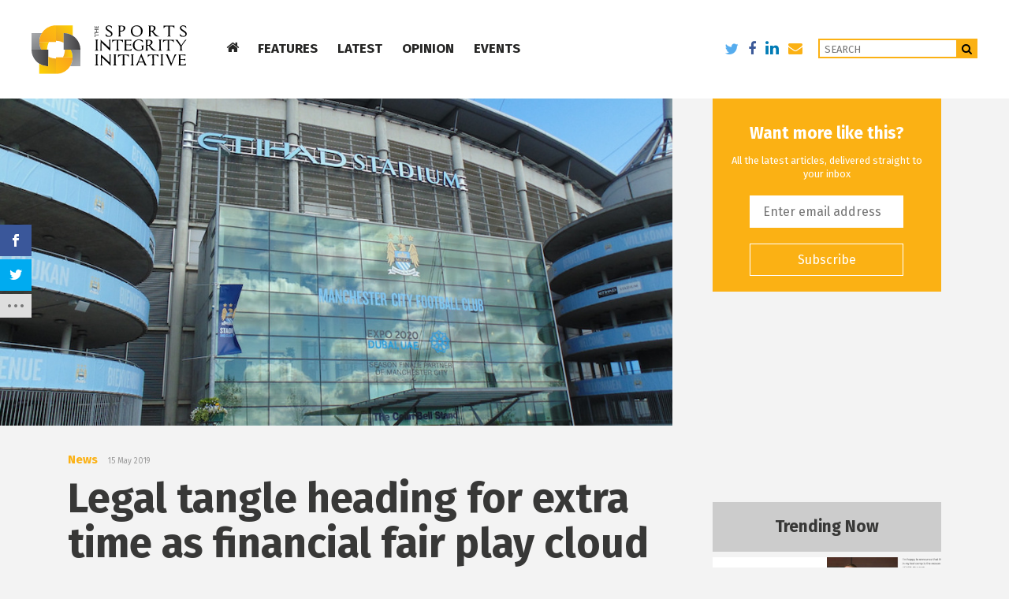

--- FILE ---
content_type: text/html; charset=UTF-8
request_url: https://www.sportsintegrityinitiative.com/legal-tangle-heading-for-extra-time-as-financial-fair-play-cloud-rains-on-city-parade/
body_size: 17064
content:
<!DOCTYPE html>
<html lang="en-GB">

<!--

Why, hello! Thanks for taking a look at our code.
This site was designed and built by...


 .d8888b.   .d8888b.       888 d8b          d8b 888             888
d88P  Y88b d88P  Y88b      888 Y8P          Y8P 888             888
888    888      .d88P      888                  888             888
Y88b. d888     8888"   .d88888 888  .d88b.  888 888888  8888b.  888
 "Y888P888      "Y8b. d88" 888 888 d88P"88b 888 888        "88b 888
       888 888    888 888  888 888 888  888 888 888    .d888888 888
Y88b  d88P Y88b  d88P Y88b 888 888 Y88b 888 888 Y88b.  888  888 888
 "Y8888P"   "Y8888P"   "Y88888 888  "Y88888 888  "Y888 "Y888888 888
                                        888
                                   Y8b d88P
                                    "Y88P"


For more info, visit 93digital.co.uk.

-->

<head>
    <meta charset="UTF-8">
    <meta name="viewport" content="width=device-width, initial-scale=1">
    <link rel="icon" type="image/png" href="https://www.sportsintegrityinitiative.com/wp-content/themes/sports/assets/img/favicon-32x32.png" sizes="32x32">
    <link rel="icon" type="image/png" href="https://www.sportsintegrityinitiative.com/wp-content/themes/sports/assets/img/favicon-16x16.png" sizes="16x16">
    <title>Legal tangle heading for extra time as financial fair play cloud rains on City parade - Sports Integrity Initiative</title>

<meta name='robots' content='index, follow, max-video-preview:-1, max-snippet:-1, max-image-preview:large' />

<!-- Ads on this site are served by WP PRO Advertising System - All In One Ad Manager v5.3.0 - wordpress-advertising.tunasite.com -->
<!-- / WP PRO Advertising System - All In One Ad Manager. -->


	<!-- This site is optimized with the Yoast SEO plugin v17.8 - https://yoast.com/wordpress/plugins/seo/ -->
	<title>Legal tangle heading for extra time as financial fair play cloud rains on City parade - Sports Integrity Initiative</title>
	<link rel="canonical" href="https://www.sportsintegrityinitiative.com/legal-tangle-heading-for-extra-time-as-financial-fair-play-cloud-rains-on-city-parade/" />
	<meta property="og:locale" content="en_GB" />
	<meta property="og:type" content="article" />
	<meta property="og:title" content="Legal tangle heading for extra time as financial fair play cloud rains on City parade - Sports Integrity Initiative" />
	<meta property="og:description" content="A protracted legal battle is likely if newly re-crowned English title winner Manchester City is suspended from European club competition for a year, as is a reported possibility. At the weekend, City became the first club in ten years to successfully retain the Premier League crown and it can make history if it wins the FA [&hellip;]" />
	<meta property="og:url" content="https://www.sportsintegrityinitiative.com/legal-tangle-heading-for-extra-time-as-financial-fair-play-cloud-rains-on-city-parade/" />
	<meta property="og:site_name" content="Sports Integrity Initiative" />
	<meta property="article:published_time" content="2019-05-15T13:56:36+00:00" />
	<meta property="article:modified_time" content="2019-05-25T05:47:11+00:00" />
	<meta property="og:image" content="https://www.sportsintegrityinitiative.com/wp-content/uploads/2017/01/Manchester-City-Bell.jpg" />
	<meta property="og:image:width" content="1000" />
	<meta property="og:image:height" content="487" />
	<meta name="twitter:card" content="summary" />
	<meta name="twitter:creator" content="@KeirRadnedge" />
	<meta name="twitter:label1" content="Written by" />
	<meta name="twitter:data1" content="Keir Radnedge" />
	<meta name="twitter:label2" content="Estimated reading time" />
	<meta name="twitter:data2" content="3 minutes" />
	<script type="application/ld+json" class="yoast-schema-graph">{"@context":"https://schema.org","@graph":[{"@type":"WebSite","@id":"https://www.sportsintegrityinitiative.com/#website","url":"https://www.sportsintegrityinitiative.com/","name":"Sports Integrity Initiative","description":"Covering issues that affect the integrity of sports","potentialAction":[{"@type":"SearchAction","target":{"@type":"EntryPoint","urlTemplate":"https://www.sportsintegrityinitiative.com/?s={search_term_string}"},"query-input":"required name=search_term_string"}],"inLanguage":"en-GB"},{"@type":"ImageObject","@id":"https://www.sportsintegrityinitiative.com/legal-tangle-heading-for-extra-time-as-financial-fair-play-cloud-rains-on-city-parade/#primaryimage","inLanguage":"en-GB","url":"https://www.sportsintegrityinitiative.com/wp-content/uploads/2017/01/Manchester-City-Bell.jpg","contentUrl":"https://www.sportsintegrityinitiative.com/wp-content/uploads/2017/01/Manchester-City-Bell.jpg","width":1000,"height":487},{"@type":"WebPage","@id":"https://www.sportsintegrityinitiative.com/legal-tangle-heading-for-extra-time-as-financial-fair-play-cloud-rains-on-city-parade/#webpage","url":"https://www.sportsintegrityinitiative.com/legal-tangle-heading-for-extra-time-as-financial-fair-play-cloud-rains-on-city-parade/","name":"Legal tangle heading for extra time as financial fair play cloud rains on City parade - Sports Integrity Initiative","isPartOf":{"@id":"https://www.sportsintegrityinitiative.com/#website"},"primaryImageOfPage":{"@id":"https://www.sportsintegrityinitiative.com/legal-tangle-heading-for-extra-time-as-financial-fair-play-cloud-rains-on-city-parade/#primaryimage"},"datePublished":"2019-05-15T13:56:36+00:00","dateModified":"2019-05-25T05:47:11+00:00","author":{"@id":"https://www.sportsintegrityinitiative.com/#/schema/person/86475f42e19ad8dcf74d617bc1871ced"},"breadcrumb":{"@id":"https://www.sportsintegrityinitiative.com/legal-tangle-heading-for-extra-time-as-financial-fair-play-cloud-rains-on-city-parade/#breadcrumb"},"inLanguage":"en-GB","potentialAction":[{"@type":"ReadAction","target":["https://www.sportsintegrityinitiative.com/legal-tangle-heading-for-extra-time-as-financial-fair-play-cloud-rains-on-city-parade/"]}]},{"@type":"BreadcrumbList","@id":"https://www.sportsintegrityinitiative.com/legal-tangle-heading-for-extra-time-as-financial-fair-play-cloud-rains-on-city-parade/#breadcrumb","itemListElement":[{"@type":"ListItem","position":1,"name":"Home","item":"https://www.sportsintegrityinitiative.com/"},{"@type":"ListItem","position":2,"name":"Legal tangle heading for extra time as financial fair play cloud rains on City parade"}]},{"@type":"Person","@id":"https://www.sportsintegrityinitiative.com/#/schema/person/86475f42e19ad8dcf74d617bc1871ced","name":"Keir Radnedge","image":{"@type":"ImageObject","@id":"https://www.sportsintegrityinitiative.com/#personlogo","inLanguage":"en-GB","url":"https://secure.gravatar.com/avatar/a924dd965db136dbe8dcfc8b8390a07b?s=96&d=mm&r=g","contentUrl":"https://secure.gravatar.com/avatar/a924dd965db136dbe8dcfc8b8390a07b?s=96&d=mm&r=g","caption":"Keir Radnedge"},"description":"Keir Radnedge is the author of 33 sports books, encyclopaedias, biographies, statistics, quizzes etc.; Film/video/dvd scripts from the World Cup to Maradona to other main issues. He is also a broadcaster, carrying out analysis on TV (BBC, CNN, Sky, Al-Jazeera etc.). He has appeared worldwide on the radio, sports websites, magazines and in national/daily newspapers. He is also a conference moderator, operates a sponsor consultancy, publication aggregation and more\u2026 He is also Chairman of the Football Commission of AIPS, the international sports journalists' association.","sameAs":["http://keirradnedge.com","https://twitter.com/KeirRadnedge"],"url":"https://www.sportsintegrityinitiative.com/author/keir-radnedge/"}]}</script>
	<!-- / Yoast SEO plugin. -->


<link rel='dns-prefetch' href='//www.googletagmanager.com' />
<link rel='dns-prefetch' href='//fonts.googleapis.com' />
<link rel='dns-prefetch' href='//maxcdn.bootstrapcdn.com' />
<link rel='dns-prefetch' href='//s.w.org' />
<link rel="alternate" type="application/rss+xml" title="Sports Integrity Initiative &raquo; Feed" href="https://www.sportsintegrityinitiative.com/feed/" />
<link rel="alternate" type="application/rss+xml" title="Sports Integrity Initiative &raquo; Comments Feed" href="https://www.sportsintegrityinitiative.com/comments/feed/" />
<link rel="alternate" type="text/calendar" title="Sports Integrity Initiative &raquo; iCal Feed" href="https://www.sportsintegrityinitiative.com/events/?ical=1" />
		<script type="text/javascript">
			window._wpemojiSettings = {"baseUrl":"https:\/\/s.w.org\/images\/core\/emoji\/13.1.0\/72x72\/","ext":".png","svgUrl":"https:\/\/s.w.org\/images\/core\/emoji\/13.1.0\/svg\/","svgExt":".svg","source":{"concatemoji":"https:\/\/www.sportsintegrityinitiative.com\/wp-includes\/js\/wp-emoji-release.min.js?ver=5.8.2"}};
			!function(e,a,t){var n,r,o,i=a.createElement("canvas"),p=i.getContext&&i.getContext("2d");function s(e,t){var a=String.fromCharCode;p.clearRect(0,0,i.width,i.height),p.fillText(a.apply(this,e),0,0);e=i.toDataURL();return p.clearRect(0,0,i.width,i.height),p.fillText(a.apply(this,t),0,0),e===i.toDataURL()}function c(e){var t=a.createElement("script");t.src=e,t.defer=t.type="text/javascript",a.getElementsByTagName("head")[0].appendChild(t)}for(o=Array("flag","emoji"),t.supports={everything:!0,everythingExceptFlag:!0},r=0;r<o.length;r++)t.supports[o[r]]=function(e){if(!p||!p.fillText)return!1;switch(p.textBaseline="top",p.font="600 32px Arial",e){case"flag":return s([127987,65039,8205,9895,65039],[127987,65039,8203,9895,65039])?!1:!s([55356,56826,55356,56819],[55356,56826,8203,55356,56819])&&!s([55356,57332,56128,56423,56128,56418,56128,56421,56128,56430,56128,56423,56128,56447],[55356,57332,8203,56128,56423,8203,56128,56418,8203,56128,56421,8203,56128,56430,8203,56128,56423,8203,56128,56447]);case"emoji":return!s([10084,65039,8205,55357,56613],[10084,65039,8203,55357,56613])}return!1}(o[r]),t.supports.everything=t.supports.everything&&t.supports[o[r]],"flag"!==o[r]&&(t.supports.everythingExceptFlag=t.supports.everythingExceptFlag&&t.supports[o[r]]);t.supports.everythingExceptFlag=t.supports.everythingExceptFlag&&!t.supports.flag,t.DOMReady=!1,t.readyCallback=function(){t.DOMReady=!0},t.supports.everything||(n=function(){t.readyCallback()},a.addEventListener?(a.addEventListener("DOMContentLoaded",n,!1),e.addEventListener("load",n,!1)):(e.attachEvent("onload",n),a.attachEvent("onreadystatechange",function(){"complete"===a.readyState&&t.readyCallback()})),(n=t.source||{}).concatemoji?c(n.concatemoji):n.wpemoji&&n.twemoji&&(c(n.twemoji),c(n.wpemoji)))}(window,document,window._wpemojiSettings);
		</script>
		<style type="text/css">
img.wp-smiley,
img.emoji {
	display: inline !important;
	border: none !important;
	box-shadow: none !important;
	height: 1em !important;
	width: 1em !important;
	margin: 0 .07em !important;
	vertical-align: -0.1em !important;
	background: none !important;
	padding: 0 !important;
}
</style>
	<link rel='stylesheet' id='mci-footnotes-css-public-css'  href='https://www.sportsintegrityinitiative.com/wp-content/plugins/footnotes/class/../css/public.css?ver=2.1.0' type='text/css' media='all' />
<link rel='stylesheet' id='tribe-common-skeleton-style-css'  href='https://www.sportsintegrityinitiative.com/wp-content/plugins/the-events-calendar/common/src/resources/css/common-skeleton.min.css?ver=4.11.0' type='text/css' media='all' />
<link rel='stylesheet' id='tribe-tooltip-css'  href='https://www.sportsintegrityinitiative.com/wp-content/plugins/the-events-calendar/common/src/resources/css/tooltip.min.css?ver=4.11.0' type='text/css' media='all' />
<link rel='stylesheet' id='wp-block-library-css'  href='https://www.sportsintegrityinitiative.com/wp-includes/css/dist/block-library/style.min.css?ver=5.8.2' type='text/css' media='all' />
<link rel='stylesheet' id='et-gf-open-sans-css'  href='https://fonts.googleapis.com/css?family=Open+Sans:400,700' type='text/css' media='all' />
<link rel='stylesheet' id='et_monarch-css-css'  href='https://www.sportsintegrityinitiative.com/wp-content/plugins/monarch/css/style.css?ver=1.2.5' type='text/css' media='all' />
<link rel='stylesheet' id='WPPAS_VBC_BNR_STYLE-css'  href='https://www.sportsintegrityinitiative.com/wp-content/plugins/wppas/public/assets/css/vbc/wppas_vbc_bnr.css?ver=5.3.0' type='text/css' media='all' />
<link rel='stylesheet' id='wordpress-popular-posts-css-css'  href='https://www.sportsintegrityinitiative.com/wp-content/plugins/wordpress-popular-posts/assets/css/wpp.css?ver=5.5.0' type='text/css' media='all' />
<link rel='stylesheet' id='boostrap-css'  href='https://www.sportsintegrityinitiative.com/wp-content/themes/sports/assets/css/bootstrap.min.css?ver=5.8.2' type='text/css' media='' />
<link rel='stylesheet' id='ninethree-style-css'  href='https://www.sportsintegrityinitiative.com/wp-content/themes/sports/style.css?ver=5.8.2' type='text/css' media='all' />
<link rel='stylesheet' id='font-awesome-css'  href='//maxcdn.bootstrapcdn.com/font-awesome/4.3.0/css/font-awesome.min.css?ver=5.8.2' type='text/css' media='all' />
<link rel='stylesheet' id='newsletter-css'  href='https://www.sportsintegrityinitiative.com/wp-content/plugins/newsletter/style.css?ver=7.5.9' type='text/css' media='all' />
<script type='text/javascript' src='https://www.sportsintegrityinitiative.com/wp-includes/js/jquery/jquery.min.js?ver=3.6.0' id='jquery-core-js'></script>
<script type='text/javascript' src='https://www.sportsintegrityinitiative.com/wp-includes/js/jquery/jquery-migrate.min.js?ver=3.3.2' id='jquery-migrate-js'></script>
<script type='text/javascript' src='https://www.sportsintegrityinitiative.com/wp-content/plugins/footnotes/class/../js/jquery.tools.min.js?ver=5.8.2' id='mci-footnotes-js-jquery-tools-js'></script>
<script type='text/javascript' src='https://www.sportsintegrityinitiative.com/wp-includes/js/dist/vendor/regenerator-runtime.min.js?ver=0.13.7' id='regenerator-runtime-js'></script>
<script type='text/javascript' src='https://www.sportsintegrityinitiative.com/wp-includes/js/dist/vendor/wp-polyfill.min.js?ver=3.15.0' id='wp-polyfill-js'></script>
<script type='text/javascript' src='https://www.sportsintegrityinitiative.com/wp-includes/js/dist/dom-ready.min.js?ver=71883072590656bf22c74c7b887df3dd' id='wp-dom-ready-js'></script>
<script type='text/javascript' src='https://www.sportsintegrityinitiative.com/wp-includes/js/dist/hooks.min.js?ver=a7edae857aab69d69fa10d5aef23a5de' id='wp-hooks-js'></script>
<script type='text/javascript' src='https://www.sportsintegrityinitiative.com/wp-includes/js/dist/i18n.min.js?ver=5f1269854226b4dd90450db411a12b79' id='wp-i18n-js'></script>
<script type='text/javascript' id='wp-i18n-js-after'>
wp.i18n.setLocaleData( { 'text direction\u0004ltr': [ 'ltr' ] } );
</script>
<script type='text/javascript' id='wp-a11y-js-translations'>
( function( domain, translations ) {
	var localeData = translations.locale_data[ domain ] || translations.locale_data.messages;
	localeData[""].domain = domain;
	wp.i18n.setLocaleData( localeData, domain );
} )( "default", {"translation-revision-date":"2021-09-01 21:02:00+0000","generator":"GlotPress\/3.0.0-alpha.2","domain":"messages","locale_data":{"messages":{"":{"domain":"messages","plural-forms":"nplurals=2; plural=n != 1;","lang":"en_GB"},"Notifications":["Notifications"]}},"comment":{"reference":"wp-includes\/js\/dist\/a11y.js"}} );
</script>
<script type='text/javascript' src='https://www.sportsintegrityinitiative.com/wp-includes/js/dist/a11y.min.js?ver=0ac8327cc1c40dcfdf29716affd7ac63' id='wp-a11y-js'></script>
<script type='text/javascript' src='https://www.sportsintegrityinitiative.com/wp-includes/js/clipboard.min.js?ver=5.8.2' id='clipboard-js'></script>
<script type='text/javascript' src='https://www.sportsintegrityinitiative.com/wp-includes/js/plupload/moxie.min.js?ver=1.3.5' id='moxiejs-js'></script>
<script type='text/javascript' src='https://www.sportsintegrityinitiative.com/wp-includes/js/plupload/plupload.min.js?ver=2.1.9' id='plupload-js'></script>
<script src='https://www.sportsintegrityinitiative.com/wp-content/plugins/the-events-calendar/common/src/resources/js/underscore-before.js'></script>
<script type='text/javascript' src='https://www.sportsintegrityinitiative.com/wp-includes/js/underscore.min.js?ver=1.13.1' id='underscore-js'></script>
<script src='https://www.sportsintegrityinitiative.com/wp-content/plugins/the-events-calendar/common/src/resources/js/underscore-after.js'></script>
<script type='text/javascript' id='plupload-handlers-js-extra'>
/* <![CDATA[ */
var pluploadL10n = {"queue_limit_exceeded":"You have attempted to queue too many files.","file_exceeds_size_limit":"%s exceeds the maximum upload size for this site.","zero_byte_file":"This file is empty. Please try another.","invalid_filetype":"Sorry, this file type is not permitted for security reasons.","not_an_image":"This file is not an image. Please try another.","image_memory_exceeded":"Memory exceeded. Please try another smaller file.","image_dimensions_exceeded":"This is larger than the maximum size. Please try another.","default_error":"An error occurred in the upload. Please try again later.","missing_upload_url":"There was a configuration error. Please contact the server administrator.","upload_limit_exceeded":"You may only upload one file.","http_error":"Unexpected response from the server. The file may have been uploaded successfully. Check in the Media Library or reload the page.","http_error_image":"Post-processing of the image likely failed because the server is busy or does not have enough resources. Uploading a smaller image may help. Suggested maximum size is 2500 pixels.","upload_failed":"Upload failed.","big_upload_failed":"Please try uploading this file with the %1$sbrowser uploader%2$s.","big_upload_queued":"%s exceeds the maximum upload size for the multi-file uploader when used in your browser.","io_error":"IO error.","security_error":"Security error.","file_cancelled":"File cancelled.","upload_stopped":"Upload stopped.","dismiss":"Dismiss","crunching":"Crunching\u2026","deleted":"moved to the Bin.","error_uploading":"\u201c%s\u201d has failed to upload.","unsupported_image":"This image cannot be displayed in a web browser. For best results, convert it to JPEG before uploading.","noneditable_image":"This image cannot be processed by the web server. Convert it to JPEG or PNG before uploading.","file_url_copied":"The file URL has been copied to your clipboard"};
/* ]]> */
</script>
<script type='text/javascript' src='https://www.sportsintegrityinitiative.com/wp-includes/js/plupload/handlers.min.js?ver=5.8.2' id='plupload-handlers-js'></script>
<script type='text/javascript' id='wppas_vbc_upload-js-extra'>
/* <![CDATA[ */
var wppas_vbc_upload = {"ajaxurl":"https:\/\/www.sportsintegrityinitiative.com\/wp-admin\/admin-ajax.php","nonce":"99aac2b834","remove":"063e1754f5","number":"1","upload_enabled":"1","confirmMsg":"Are you sure you want to delete this?","plupload":{"runtimes":"html5,flash,html4","browse_button":"wppas-vbc-uploader","container":"wppas-vbc-upload-container","file_data_name":"wppas_vbc_upload_file","max_file_size":"100000000b","url":"https:\/\/www.sportsintegrityinitiative.com\/wp-admin\/admin-ajax.php?action=wppas_vbc_upload&nonce=f83e1fcc7e","flash_swf_url":"https:\/\/www.sportsintegrityinitiative.com\/wp-includes\/js\/plupload\/plupload.flash.swf","filters":[{"title":"Allowed Files","extensions":"jpg,gif,png"}],"multipart":true,"urlstream_upload":true,"multipart_params":{"upload_folder":""}}};
/* ]]> */
</script>
<script type='text/javascript' src='https://www.sportsintegrityinitiative.com/wp-content/plugins/wppas/public/assets/js/vbc/AjaxUpload.js?ver=5.8.2' id='wppas_vbc_upload-js'></script>
<script type='text/javascript' src='https://www.sportsintegrityinitiative.com/wp-content/plugins/wppas/templates/js/advertising.js?ver=5.8.2' id='wppas_dummy_advertising-js'></script>
<script type='application/json' id='wpp-json'>
{"sampling_active":0,"sampling_rate":100,"ajax_url":"https:\/\/www.sportsintegrityinitiative.com\/wp-json\/wordpress-popular-posts\/v1\/popular-posts","api_url":"https:\/\/www.sportsintegrityinitiative.com\/wp-json\/wordpress-popular-posts","ID":16343,"token":"e65884b447","lang":0,"debug":0}
</script>
<script type='text/javascript' src='https://www.sportsintegrityinitiative.com/wp-content/plugins/wordpress-popular-posts/assets/js/wpp.min.js?ver=5.5.0' id='wpp-js-js'></script>

<!-- Google Analytics snippet added by Site Kit -->
<script type='text/javascript' src='https://www.googletagmanager.com/gtag/js?id=GT-5799T7D' id='google_gtagjs-js' async></script>
<script type='text/javascript' id='google_gtagjs-js-after'>
window.dataLayer = window.dataLayer || [];function gtag(){dataLayer.push(arguments);}
gtag('set', 'linker', {"domains":["www.sportsintegrityinitiative.com"]} );
gtag("js", new Date());
gtag("set", "developer_id.dZTNiMT", true);
gtag("config", "GT-5799T7D");
</script>

<!-- End Google Analytics snippet added by Site Kit -->
<link rel="https://api.w.org/" href="https://www.sportsintegrityinitiative.com/wp-json/" /><link rel="alternate" type="application/json" href="https://www.sportsintegrityinitiative.com/wp-json/wp/v2/posts/16343" /><link rel="EditURI" type="application/rsd+xml" title="RSD" href="https://www.sportsintegrityinitiative.com/xmlrpc.php?rsd" />
<link rel="wlwmanifest" type="application/wlwmanifest+xml" href="https://www.sportsintegrityinitiative.com/wp-includes/wlwmanifest.xml" /> 
<link rel='shortlink' href='https://www.sportsintegrityinitiative.com/?p=16343' />
<link rel="alternate" type="application/json+oembed" href="https://www.sportsintegrityinitiative.com/wp-json/oembed/1.0/embed?url=https%3A%2F%2Fwww.sportsintegrityinitiative.com%2Flegal-tangle-heading-for-extra-time-as-financial-fair-play-cloud-rains-on-city-parade%2F" />
<link rel="alternate" type="text/xml+oembed" href="https://www.sportsintegrityinitiative.com/wp-json/oembed/1.0/embed?url=https%3A%2F%2Fwww.sportsintegrityinitiative.com%2Flegal-tangle-heading-for-extra-time-as-financial-fair-play-cloud-rains-on-city-parade%2F&#038;format=xml" />
<meta name="generator" content="Site Kit by Google 1.123.1" /><style type="text/css" id="et-social-custom-css">
				 
			</style><!-- Stream WordPress user activity plugin v4.0.0 -->
<meta name="tec-api-version" content="v1"><meta name="tec-api-origin" content="https://www.sportsintegrityinitiative.com"><link rel="https://theeventscalendar.com/" href="https://www.sportsintegrityinitiative.com/wp-json/tribe/events/v1/" />        <style>
            @-webkit-keyframes bgslide {
                from {
                    background-position-x: 0;
                }
                to {
                    background-position-x: -200%;
                }
            }

            @keyframes bgslide {
                    from {
                        background-position-x: 0;
                    }
                    to {
                        background-position-x: -200%;
                    }
            }

            .wpp-widget-placeholder {
                margin: 0 auto;
                width: 60px;
                height: 3px;
                background: #dd3737;
                background: -webkit-gradient(linear, left top, right top, from(#dd3737), color-stop(10%, #571313), to(#dd3737));
                background: linear-gradient(90deg, #dd3737 0%, #571313 10%, #dd3737 100%);
                background-size: 200% auto;
                border-radius: 3px;
                -webkit-animation: bgslide 1s infinite linear;
                animation: bgslide 1s infinite linear;
            }
        </style>
        	<style type="text/css">
	.widget article img.notscale {
		height:100%;
		width:100%;
		padding: 20px;
	}
	</style>
	
<!-- Google AdSense meta tags added by Site Kit -->
<meta name="google-adsense-platform-account" content="ca-host-pub-2644536267352236">
<meta name="google-adsense-platform-domain" content="sitekit.withgoogle.com">
<!-- End Google AdSense meta tags added by Site Kit -->
<style type="text/css">.recentcomments a{display:inline !important;padding:0 !important;margin:0 !important;}</style>        <style type="text/css" media="screen">
            .footnote_tooltip { display: none; padding: 12px; font-size: 13px; background-color: #ffffff; border-width: 1px; border-style: solid; border-color: #cccc99; max-width: 450px; -webkit-box-shadow: 2px 2px 11px #666666; -moz-box-shadow: 2px 2px 11px #666666; box-shadow: 2px 2px 11px #666666;}        </style>
        
</head>

<body data-rsssl=1 class="post-template-default single single-post postid-16343 single-format-standard et_monarch tribe-no-js chrome osx">

<header class="site-header">
    <div class="headerContainer">
      <div class="backgroundCover"></div>
      <a href="https://www.sportsintegrityinitiative.com" class="logo">
        <img src="https://www.sportsintegrityinitiative.com/wp-content/themes/sports/assets/img/logo-icon.svg" onerror="this.onerror=null; this.src='https://www.sportsintegrityinitiative.com/wp-content/themes/sports/assets/img/logo-icon.png'" alt="" class="icon" />
        <img src="https://www.sportsintegrityinitiative.com/wp-content/themes/sports/assets/img/logo-text.svg" onerror="this.onerror=null; this.src='https://www.sportsintegrityinitiative.com/wp-content/themes/sports/assets/img/logo-text.png'" alt="Sports Integrity Initiative" class="text" />
      </a>
      <ul class='mainNavigation'><li class='menu-item homeIcon top-menu--item'><a href='https://www.sportsintegrityinitiative.com' class='top-menu--item__a top-menu--item--home'><i class='fa fa-home'></i></a></li><li class='menu-item features top-menu--item'><a href='https://www.sportsintegrityinitiative.com/category/features/' class='top-menu--item__a'>FEATURES</a></li><li class='menu-item top-menu--item latest'><a href='https://www.sportsintegrityinitiative.com/latest/' class='top-menu--item__a'>LATEST</a></li><li class='menu-item top-menu--item opinion'><a href='https://www.sportsintegrityinitiative.com/category/opinion/' class='top-menu--item__a'>OPINION</a></li><li class='menu-item top-menu--item events'><a href='https://www.sportsintegrityinitiative.com/events/' class='top-menu--item__a'>EVENTS</a></li></ul>      <div class="rightAlign">
        <ul class="social">
          <li><a href="https://twitter.com/sport_integrity" target="_blank" class="twitter"><i class="fa fa-twitter"></i></a></li>
          <li><a href="https://www.facebook.com/sportsintegrityinitiative/" target="_blank" class="facebook"><i class="fa fa-facebook"></i></a></li>
          <li><a href="https://www.linkedin.com/company/the-sports-integrity-initiative" target="_blank" class="linkedin"><i class="fa fa-linkedin"></i></a></li>
          <li><a href="/cdn-cgi/l/email-protection#7a1b141e03541808150d143a0e121f570913135419151745090f18101f190e472d1f1809130e1f5f484a3f140b0f130803" target="_blank" class="mail"><i class="fa fa-envelope"></i></a></li>
        </ul>
        <div class="searchContainer">
          <form action="/">
            <input class="search-input" placeholder="Search" type="text" value="" name="s" id="search">
            <button type="submit" value="search"><i class="fa fa-search"></i></button>
          </form>
        </div>
    </div>
    <div class="mainHam visible-xs">
      <span class="top"></span>
      <span class="mid"></span>
      <span class="bot"></span>
    </div>
  </div>
  <div class="scrollIndicator">
    <div class="bar"></div>
  </div>
  <div class="dropMenu dropMenu--features">
    <div class="container">
      <div class="col-sm-10 col-sm-offset-1 nopadding">
          <div class='col-sm-3 menu-container nopaddingMobile'><h2>Features</h2><ul>
				<li class='features-submenu--item sii-focus' data-parent='sii-focus'>
					<a href='https://www.sportsintegrityinitiative.com/features/sii-focus/' class='features-submenu--item__a'>SII FOCUS</a>
				</li>
				<li class='features-submenu--item interviews' data-parent='interviews'>
					<a href='https://www.sportsintegrityinitiative.com/category/interviews/' class='features-submenu--item__a'>PROFILES</a>
				</li>
				<li class='features-submenu--item timelines' data-parent='timelines'>
					<a href='https://www.sportsintegrityinitiative.com/features/timelines/' class='features-submenu--item__a'>TIMELINES</a>
				</li></ul></div><div class='col-sm-9 nopadding'><div class='featured-posts-container' data-child='sii-focus'><div class="col-sm-4 menu-container nopaddingMobile"><a href="https://www.sportsintegrityinitiative.com/howman-raises-questions-russian-beijing-2008-race-walking-golds/" class="featuredMenuItem"><div class="imageContainer"><img width="600" height="338" src="https://www.sportsintegrityinitiative.com/wp-content/uploads/2018/05/SchoolOlympicReserve-600x338.jpg" class="attachment-article-image size-article-image wp-post-image" alt="" loading="lazy" /></div><h1>Howman raises questions over Russian Beijing 2008 race walking golds</h1></a></div><div class="col-sm-4 menu-container nopaddingMobile"><a href="https://www.sportsintegrityinitiative.com/meldonium-madness-russia-sharapova-rio-2016/" class="featuredMenuItem"><div class="imageContainer"><img width="600" height="338" src="https://www.sportsintegrityinitiative.com/wp-content/uploads/2016/10/SharapovaPic-600x338.jpg" class="attachment-article-image size-article-image wp-post-image" alt="" loading="lazy" srcset="https://www.sportsintegrityinitiative.com/wp-content/uploads/2016/10/SharapovaPic-600x338.jpg 600w, https://www.sportsintegrityinitiative.com/wp-content/uploads/2016/10/SharapovaPic-1400x788.jpg 1400w" sizes="(max-width: 600px) 100vw, 600px" /></div><h1>Meldonium madness, Russia, Sharapova &#038; Rio 2016</h1></a></div><div class="col-sm-4 menu-container nopaddingMobile"><a href="https://www.sportsintegrityinitiative.com/fancy-bears-hack-107-athletes-23-countries-25-sports/" class="featuredMenuItem"><div class="imageContainer"><img width="600" height="338" src="https://www.sportsintegrityinitiative.com/wp-content/uploads/2016/09/Data3-600x338.jpg" class="attachment-article-image size-article-image wp-post-image" alt="" loading="lazy" /></div><h1>Fancy Bears hack: 107 athletes; 23 countries; 25 sports</h1></a></div></div><div class='featured-posts-container' data-child='interviews'><div class="col-sm-4 menu-container nopaddingMobile"><a href="https://www.sportsintegrityinitiative.com/dick-pound-on-the-tools-that-wada-needs-to-tackle-doping/" class="featuredMenuItem"><div class="imageContainer"><img width="600" height="338" src="https://www.sportsintegrityinitiative.com/wp-content/uploads/2016/05/Chsi3D9WMAIVsWB.jpg-large-600x338.jpg" class="attachment-article-image size-article-image wp-post-image" alt="" loading="lazy" /></div><h1>Dick Pound on the tools that WADA needs to tackle doping</h1></a></div><div class="col-sm-4 menu-container nopaddingMobile"><a href="https://www.sportsintegrityinitiative.com/sport-must-do-more-to-protect-athletes-from-abuse-and-cheats/" class="featuredMenuItem"><div class="imageContainer"><img width="600" height="338" src="https://www.sportsintegrityinitiative.com/wp-content/uploads/2016/05/PRformatted-600x338.jpg" class="attachment-article-image size-article-image wp-post-image" alt="" loading="lazy" /></div><h1>Sport must do more to protect athletes from abuse and cheats</h1></a></div><div class="col-sm-4 menu-container nopaddingMobile"><a href="https://www.sportsintegrityinitiative.com/interview-hajo-seppelt-on-how-collusion-in-sport-continues/" class="featuredMenuItem"><div class="imageContainer"><img width="600" height="338" src="https://www.sportsintegrityinitiative.com/wp-content/uploads/2016/03/SeppeltNew-600x338.png" class="attachment-article-image size-article-image wp-post-image" alt="" loading="lazy" /></div><h1>Interview: Hajo Seppelt on how collusion in sport continues</h1></a></div></div><div class='featured-posts-container' data-child='timelines'><div class="col-sm-4 menu-container nopaddingMobile"><a href="https://www.sportsintegrityinitiative.com/iaaf-ethics-board-decision-timeline/" class="featuredMenuItem"><div class="imageContainer"><img width="600" height="338" src="https://www.sportsintegrityinitiative.com/wp-content/uploads/2015/12/NickDavies-600x338.jpg" class="attachment-article-image size-article-image wp-post-image" alt="" loading="lazy" /></div><h1>IAAF Ethics Board decision: timeline</h1></a></div><div class="col-sm-4 menu-container nopaddingMobile"><a href="https://www.sportsintegrityinitiative.com/a-timeline-the-anti-doping-agency-of-kenya/" class="featuredMenuItem"><div class="imageContainer"><img width="600" height="338" src="https://www.sportsintegrityinitiative.com/wp-content/uploads/2016/05/Kenya-Anti-Doping-Timeline-header-600x338.jpg" class="attachment-article-image size-article-image wp-post-image" alt="" loading="lazy" srcset="https://www.sportsintegrityinitiative.com/wp-content/uploads/2016/05/Kenya-Anti-Doping-Timeline-header-600x338.jpg 600w, https://www.sportsintegrityinitiative.com/wp-content/uploads/2016/05/Kenya-Anti-Doping-Timeline-header-1400x788.jpg 1400w" sizes="(max-width: 600px) 100vw, 600px" /></div><h1>A timeline: The Anti-Doping Agency of Kenya</h1></a></div><div class="col-sm-4 menu-container nopaddingMobile"><a href="https://www.sportsintegrityinitiative.com/a-timeline-meldonium/" class="featuredMenuItem"><div class="imageContainer"><img width="600" height="338" src="https://www.sportsintegrityinitiative.com/wp-content/uploads/2016/04/WADANiggliMM-600x338.jpg" class="attachment-article-image size-article-image wp-post-image" alt="" loading="lazy" /></div><h1>UPDATE: A Timeline &#8211; Meldonium</h1></a></div></div></div>
        
      </div>
    </div>
  </div>
  <div class="dropMenu dropMenu--latest">
    <div class="container">
      <div class="col-sm-10 col-sm-offset-1 nopadding">

          <div class='col-sm-3 menu-container nopaddingMobile'><ul>
				<li class='latest-submenu--item news' data-parent='news'>
					<a href='https://www.sportsintegrityinitiative.com/category/news/' class='features-submenu--item__a'>NEWS</a>
				</li>
				<li class='latest-submenu--item press-releases' data-parent='press-releases'>
					<a href='https://www.sportsintegrityinitiative.com/category/press-releases/' class='features-submenu--item__a'>PRESS RELEASES</a>
				</li></ul></div><div class='col-sm-9 nopadding'><div class='featured-posts-container' data-child='news'><div class="col-sm-4 menu-container nopaddingMobile"><a href="https://www.sportsintegrityinitiative.com/aaa-panel-imposes-4-year-sanctions-on-alberto-salazar-and-dr-jeffrey-brown-for-multiple-anti-doping-rule-violations/" class="featuredMenuItem"><div class="imageContainer"><img width="600" height="338" src="https://www.sportsintegrityinitiative.com/wp-content/uploads/2016/10/USADAlogo-600x338.png" class="attachment-article-image size-article-image wp-post-image" alt="" loading="lazy" /></div><h1>AAA Panel Imposes 4-Year Sanctions on Alberto Salazar and Dr. Jeffrey Brown for Multiple Anti-Doping Rule Violations</h1></a></div><div class="col-sm-4 menu-container nopaddingMobile"><a href="https://www.sportsintegrityinitiative.com/olympic-champions-scott-and-moses-express-disappointment-with-wada-investigation-of-complaints-of-harassment-and-intimidation/" class="featuredMenuItem"><div class="imageContainer"><img width="600" height="338" src="https://www.sportsintegrityinitiative.com/wp-content/uploads/2019/05/BeckieScott2-600x338.jpg" class="attachment-article-image size-article-image wp-post-image" alt="" loading="lazy" /></div><h1>Olympic Champions Scott and Moses Express Disappointment with WADA Investigation of Complaints of Harassment and Intimidation</h1></a></div><div class="col-sm-4 menu-container nopaddingMobile"><a href="https://www.sportsintegrityinitiative.com/sports-integrity-briefs-16-may-2019/" class="featuredMenuItem"><div class="imageContainer"><img width="600" height="338" src="https://www.sportsintegrityinitiative.com/wp-content/uploads/2019/02/DopingTestForm-600x338.jpg" class="attachment-article-image size-article-image wp-post-image" alt="" loading="lazy" /></div><h1>Sports Integrity Briefs &#8211; 16 May 2019</h1></a></div></div><div class='featured-posts-container' data-child='press-releases'><div class="col-sm-4 menu-container nopaddingMobile"><a href="https://www.sportsintegrityinitiative.com/aaa-panel-imposes-4-year-sanctions-on-alberto-salazar-and-dr-jeffrey-brown-for-multiple-anti-doping-rule-violations/" class="featuredMenuItem"><div class="imageContainer"><img width="600" height="338" src="https://www.sportsintegrityinitiative.com/wp-content/uploads/2016/10/USADAlogo-600x338.png" class="attachment-article-image size-article-image wp-post-image" alt="" loading="lazy" /></div><h1>AAA Panel Imposes 4-Year Sanctions on Alberto Salazar and Dr. Jeffrey Brown for Multiple Anti-Doping Rule Violations</h1></a></div><div class="col-sm-4 menu-container nopaddingMobile"><a href="https://www.sportsintegrityinitiative.com/olympic-champions-scott-and-moses-express-disappointment-with-wada-investigation-of-complaints-of-harassment-and-intimidation/" class="featuredMenuItem"><div class="imageContainer"><img width="600" height="338" src="https://www.sportsintegrityinitiative.com/wp-content/uploads/2019/05/BeckieScott2-600x338.jpg" class="attachment-article-image size-article-image wp-post-image" alt="" loading="lazy" /></div><h1>Olympic Champions Scott and Moses Express Disappointment with WADA Investigation of Complaints of Harassment and Intimidation</h1></a></div><div class="col-sm-4 menu-container nopaddingMobile"><a href="https://www.sportsintegrityinitiative.com/wada-publishes-independent-report-into-allegations-of-improper-conduct/" class="featuredMenuItem"><div class="imageContainer"><img width="600" height="338" src="https://www.sportsintegrityinitiative.com/wp-content/uploads/2016/06/WADA-600x338.jpg" class="attachment-article-image size-article-image wp-post-image" alt="" loading="lazy" /></div><h1>WADA publishes independent report into allegations of improper conduct</h1></a></div></div></div>             </div>
    </div>
  </div>
</header>
<div id="page">

<div class="col-md-8 col-sm-7 nopadding paddingMobile">
  <div class="singleArticle container-fluid nopadding">
    <div class="mainImage">
            <img width="1000" height="487" src="https://www.sportsintegrityinitiative.com/wp-content/uploads/2017/01/Manchester-City-Bell.jpg" class="attachment-full size-full wp-post-image" alt="" loading="lazy" srcset="https://www.sportsintegrityinitiative.com/wp-content/uploads/2017/01/Manchester-City-Bell.jpg 1000w, https://www.sportsintegrityinitiative.com/wp-content/uploads/2017/01/Manchester-City-Bell-300x146.jpg 300w, https://www.sportsintegrityinitiative.com/wp-content/uploads/2017/01/Manchester-City-Bell-768x374.jpg 768w, https://www.sportsintegrityinitiative.com/wp-content/uploads/2017/01/Manchester-City-Bell-600x292.jpg 600w" sizes="(max-width: 1000px) 100vw, 1000px" />    </div>
    <div class="col-md-11 col-md-offset-1 col-sm-12">
      <div class="content">

        
            <a href="https://www.sportsintegrityinitiative.com/category/news/" class="category">News</a>

        

        <span class="time">15 May 2019</span>
        <h1>Legal tangle heading for extra time as financial fair play cloud rains on City parade</h1>
        <div class="author">
          <div class="content">
            <div class="authorImg">
              <img alt='' src='https://secure.gravatar.com/avatar/a924dd965db136dbe8dcfc8b8390a07b?s=96&#038;d=mm&#038;r=g' srcset='https://secure.gravatar.com/avatar/a924dd965db136dbe8dcfc8b8390a07b?s=192&#038;d=mm&#038;r=g 2x' class='avatar avatar-96 photo' height='96' width='96' loading='lazy'/>            </div>
            <a href="https://www.sportsintegrityinitiative.com/author/keir-radnedge/" class="btn" role="button">Keir Radnedge</a>
            <a href="https://twitter.com/@KeirRadnedge" target="_blank" class="btn twitterBtn" role="button"><i class="fa fa-twitter"></i><span>@KeirRadnedge</span></a>            <a href="/cdn-cgi/l/email-protection#93d8f6fae1c1f2f7fdf6f7f4f6d3f4fef2faffbdf0fcfe" target="_blank" class="btn" role="button"><i class="fa fa-envelope"></i><span><span class="__cf_email__" data-cfemail="753e101c072714111b10111210351218141c195b161a18">[email&#160;protected]</span></span></a>          </div>
        </div>
        <div class="articleContent">
          <p>A protracted legal battle is likely if newly re-crowned English title winner Manchester City is suspended from European club competition for a year, as is a reported possibility. At the weekend, City became the first club in ten years to successfully retain the Premier League crown and it can make history if it wins the FA Cup against Watford, thus securing a treble after landing the League Cup earlier this year. However, City has been competing under the cloud of an investigation by the Union of European Football Associations (UEFA) into allegations that they misled the authorities in their submissions over its <a href="https://www.uefa.com/MultimediaFiles/Download/Tech/uefaorg/General/02/56/20/15/2562015_DOWNLOAD.pdf">Club Licensing and Financial Fair Play</a> (CLFFP) Regulations.</p>
<p>An investigatory independent club finance panel, led by former Belgian Prime Minister Yves Leterme, is understood – <a href="https://www.nytimes.com/2019/05/13/sports/manchester-city-champions-league-uefa.html">reports</a> the <em>New York Times</em> – to be about to submit a critical report recommending disciplinary action against City. If City was banned it would be certain to appeal to both UEFA and then, possibly, the Court of Arbitration for Sport (CAS), which could lead to any punishment being delayed for at least one season.</p>
<h3><strong>Arsenal opening</strong></h3>
<p>If not, then fifth-placed Arsenal would take over City&#8217;s Champions League slot, even if the Gunners were to lose the Europa League Final to Chelsea in Baku on May 29. UEFA bit the legal and ethical bullet concerning City’s finances back in March, based on last autumn’s Football Leaks <a href="https://www.sportsintegrityinitiative.com/football-leaks-clubs-allegedly-pressured-uefa-into-financial-fair-play-settlements/">revelations</a>. Initially, UEFA indicated it was unable to act on material published by the German news magazine <em>Der Spiegel</em> and other European media outlets because it had apparently been hacked illicitly. However, allegations concerning not only City but also French champions Paris Saint-Germain raised questions about the credibility of the eight-year-old financial fair play system, which had achieved significant results in reducing the debt mountain among European competition clubs.Since then, a legal right to inquire further has been secured by the active interest of judicial authorities in at least nine countries involved in the Football Leaks revelations, which cover a wide range of misconduct including alleged tax evasion by clubs, officials and players. According to Football Leaks, City is also subject to inquiries by FIFA over its signing of youth players. It is understood that the Premier League is also investing the club over domestic financial control regulations.</p>
<p>City and UEFA have history. In 2014, City and UEFA agreed a financial fair play <a href="https://www.uefa.com/MultimediaFiles/Download/OfficialDocument/uefaorg/ClubFinancialControl/02/10/69/00/2106900_DOWNLOAD.pdf">settlement</a> which saw the club being allowed to play on at international level after accepting a £49 million fine – £32 million of which was suspended – while their Champions League squad was reduced for the 2014-15 season.</p>
<h3><strong>Denials of wrongdoing</strong></h3>
<p>The later <a href="https://www.sportsintegrityinitiative.com/football-leaks-clubs-allegedly-pressured-uefa-into-financial-fair-play-settlements/">revelations</a> suggested that officials acting on behalf of Abu Dhabi-owned English champion Manchester City had deceived UEFA over several years over the true sources of sponsorship income originating with the club’s owners. City has always denied wrongdoing or misleading UEFA. <em>&#8216;Manchester City welcomes the opening of a formal UEFA investigation as an opportunity to bring to an end the speculation resulting from the illegal hacking and out of context publication of City emails&#8217;,</em> read a statement issued in March.<em> &#8216;The club’s published accounts are full and complete and a matter of legal and regulatory record. The accusation of financial irregularities is entirely false&#8217;</em>.</p>
<p>The UEFA investigation is not the only one hanging over City. The Football Association is <a href="https://www.sportsintegrityinitiative.com/sports-integrity-briefs-4-march-2019/">investigating</a> reports that City made a banned £200,000 payment to Jadon Sancho’s agent when the England winger was 14 years old.</p>
<p>Manager Pep Guardiola has said he has been assured by City Chairman Khaldoon al-Mubarak and Chief Executive Ferran Soriano that the club would not be banned from European competition. UEFA president Aleksander Čeferin has always refuted media scepticism about the organisation’s will to crack down on Europe’s powerful top clubs.</p>
<p><em><strong>• This article was published on Keir Radnedge&#8217;s internet site on 14 May 2019. This is an edited version. <a href="http://keirradnedge.com/2019/05/14/ban-threat-to-city/">Click here</a> to view the original.</strong></em></p>
        </div>
      </div>

            		<div class="tags">
      			<a href='https://www.sportsintegrityinitiative.com/tag/news/' class='tagBtn'>News</a>      		</div>
      		  		</div>
	</div>
</div>
	
<div class="col-md-4 col-sm-5 nopadding paddingMobile">
  <div class="col-md-9 col-md-offset-1 col-sm-12">
    <div class="scrollStrip">
      <script data-cfasync="false" src="/cdn-cgi/scripts/5c5dd728/cloudflare-static/email-decode.min.js"></script><script type="text/javascript">
//<![CDATA[
if (typeof newsletter_check !== "function") {
window.newsletter_check = function (f) {
    var re = /^([a-zA-Z0-9_\.\-\+])+\@(([a-zA-Z0-9\-]{1,})+\.)+([a-zA-Z0-9]{2,})+$/;
    if (!re.test(f.elements["ne"].value)) {
        alert("The email is not correct");
        return false;
    }
    for (var i=1; i<20; i++) {
    if (f.elements["np" + i] && f.elements["np" + i].required && f.elements["np" + i].value == "") {
        alert("");
        return false;
    }
    }
    if (f.elements["ny"] && !f.elements["ny"].checked) {
        alert("You must accept the privacy statement");
        return false;
    }
    return true;
}
}
//]]>
</script>
<div class="sticky-container">
<div class="newsletter nlSmall stick-item newsletter-subscription ">
        <div class"content col-sm-6">
          <h1>Want more like this?</h1>
          <p>All the latest articles, delivered straight to your inbox</p>
        </div>
        <div class="nlInputContainer col-sm-6">
          <form method="post" action="/legal-tangle-heading-for-extra-time-as-financial-fair-play-cloud-rains-on-city-parade/?na=s" onsubmit="return newsletter_check(this)" >
            <input class="newsletter-input newsletter-email" placeholder="Enter email address" type="email" name="ne" required>
            <button class="newsletter-submit" type="submit" value="Subscribe">Subscribe</button>
          </form>
        </div>
        <div class="close" role="button">X</div>
      </div>
</div>
		<div class="sticky-container">
		 <div class="widget trending stick-item">
        <div class="title"><h1>Trending Now</h1></div>
        	
				<article>
		          <a href="https://www.sportsintegrityinitiative.com/trouble-ostarine-jimmy-wallheads-story/">
		            <div class="col-xs-6 text">
		              <div class="content">
		                <h2> The trouble with Ostarine: Jimmy Wallhead’s</h2>
										<p class="date">16th March 2018</p>
										<p class="category">Features</p>
		              </div>
		            </div>
		            <div class="col-xs-6 image">
		              <div class="content">

																					<img width="250" height="188" src="https://www.sportsintegrityinitiative.com/wp-content/uploads/2018/03/JimmyWallheadHeader-250x188.png" class="attachment-trending-image size-trending-image wp-post-image" alt="" loading="lazy" />										
		              </div>
		            </div>
		          </a>
       		 	</article>
       		 
				<article>
		          <a href="https://www.sportsintegrityinitiative.com/demonising-justin-gatlin/">
		            <div class="col-xs-6 text">
		              <div class="content">
		                <h2>Demonising Justin Gatlin</h2>
										<p class="date">13th September 2015</p>
										<p class="category">Features</p>
		              </div>
		            </div>
		            <div class="col-xs-6 image">
		              <div class="content">

																					<img width="250" height="188" src="https://www.sportsintegrityinitiative.com/wp-content/uploads/2015/09/Gatlin-250x188.jpg" class="attachment-trending-image size-trending-image wp-post-image" alt="" loading="lazy" />										
		              </div>
		            </div>
		          </a>
       		 	</article>
       		 
				<article>
		          <a href="https://www.sportsintegrityinitiative.com/dsd-regulations-call-out-athletes-as-biologically-male/">
		            <div class="col-xs-6 text">
		              <div class="content">
		                <h2> DSD Regulations call out athletes as</h2>
										<p class="date">5th July 2021</p>
										<p class="category"></p>
		              </div>
		            </div>
		            <div class="col-xs-6 image">
		              <div class="content">

																					<img width="250" height="188" src="https://www.sportsintegrityinitiative.com/wp-content/uploads/2018/04/IAAFdsdRegsHead-250x188.jpg" class="attachment-trending-image size-trending-image wp-post-image" alt="" loading="lazy" />										
		              </div>
		            </div>
		          </a>
       		 	</article>
       		       </div>
		</div>
				<div class="sticky-container">
			<div class="mpuAd stick-item">
	    	<div class="ad"><div  class="paszone_container paszone-container-249   " id="paszonecont_249" style="overflow:hidden; max-width:300px; margin: 0 auto; text-align:center;  " ><div class="pasinfotxt above"><small style="font-size:11px; color:#C0C0C0; text-decoration:none;"></small></div><div class="wppaszone paszone-249 " id="249" style="overflow:hidden; max-width:300px; max-height:250px; margin: 0 auto; text-align:center; "><div class="wppasrotate   paszoneholder-249" style="width:100%; height:100%;" ></div></div></div></div>
	    </div>
		</div>
		<div class='sticky-container'><div class='widget latest stick-item'><div class='title'><h1>The latest</h1></div>					<article>
						<a href="https://www.sportsintegrityinitiative.com/challenging-harm-caused-by-sports-gender-rules/">
							<div class="col-xs-6 text">
								<div class="content">
									<h2>Challenging harm caused by sport’s gender ru...</h2>
									<p class="date">3rd August 2025</p>
									<p class="category"></p>
								</div>
							</div>
							<div class="col-xs-6 image">
								<div class="content">
									<img width="250" height="188" src="https://www.sportsintegrityinitiative.com/wp-content/uploads/2019/10/AnnetNegesaBermon-250x188.png" class="attachment-trending-image size-trending-image wp-post-image" alt="" loading="lazy" />								</div>
							</div>
						</a>
					</article>
									<article>
						<a href="https://www.sportsintegrityinitiative.com/freeman-case-highlights-case-for-criminalisation-of-systemic-doping/">
							<div class="col-xs-6 text">
								<div class="content">
									<h2>Freeman case highlights case for criminalisati...</h2>
									<p class="date">22nd August 2023</p>
									<p class="category"></p>
								</div>
							</div>
							<div class="col-xs-6 image">
								<div class="content">
									<img width="250" height="188" src="https://www.sportsintegrityinitiative.com/wp-content/uploads/2021/03/Testogel-250x188.jpg" class="attachment-trending-image size-trending-image wp-post-image" alt="" loading="lazy" />								</div>
							</div>
						</a>
					</article>
									<article>
						<a href="https://www.sportsintegrityinitiative.com/cannabis-location-can-determine-sanction/">
							<div class="col-xs-6 text">
								<div class="content">
									<h2>Cannabis: location can determine sanction</h2>
									<p class="date">14th August 2023</p>
									<p class="category"></p>
								</div>
							</div>
							<div class="col-xs-6 image">
								<div class="content">
									<img width="250" height="188" src="https://www.sportsintegrityinitiative.com/wp-content/uploads/2021/07/Cannabis-250x188.jpg" class="attachment-trending-image size-trending-image wp-post-image" alt="" loading="lazy" />								</div>
							</div>
						</a>
					</article>
				</div></div>		<div class="sticky-container">
		<div class="mpuAd stick-item">
    	<div class="ad"><div  class="paszone_container paszone-container-252   " id="paszonecont_252" style="overflow:hidden; max-width:300px; margin: 0 auto; text-align:center;  " ><div class="pasinfotxt above"><small style="font-size:11px; color:#C0C0C0; text-decoration:none;"></small></div><div class="wppaszone paszone-252 " id="252" style="overflow:hidden; max-width:300px; max-height:250px; margin: 0 auto; text-align:center; "><div class="wppasrotate   paszoneholder-252" style="width:100%; height:100%;" ></div></div></div></div>
    </div>
		</div>
		    </div>
  </div>
</div>
</div>

<div class="container">

<section id="Articles" class="youMayLike">
<div class="row">
  <h1>You may also like...</h1><div class="row equalize-parent">				<div class="col-md-4 col-sm-6 equalize-me" data-with=".col-sm-6">
					<article class="also-like-article contentArticle nrmlArticle equalize-parent ">
						<div class="imgContainer">
							<a href="https://www.sportsintegrityinitiative.com/recreational-drugs-where-criminality-and-anti-doping-intersect/" class="thumbnail--image">
								<div style="background: url('https://www.sportsintegrityinitiative.com/wp-content/uploads/2020/01/Cocaine-600x276.jpg') no-repeat center center / cover" class=""></div>
							</a>
						</div>
						<div class="content equalize-me" data-with=".content">

                            
                                <a href=""><span class="category" style="color: "></span></a>

                            

                            <span class="date">29/07/2023</span>
          					<a href="https://www.sportsintegrityinitiative.com/recreational-drugs-where-criminality-and-anti-doping-intersect/">
          						<h1>Recreational drugs: where criminality and anti-doping intersect</h1>
          					</a>
          					<p>
          						• Eleven athletes (and a horse trainer) from eleven countries, competing in nine sports, were...          					</p>
          					<div class="tags">
          						<a href='https://www.sportsintegrityinitiative.com/tag/sii-anti-doping-monitor/'>SII Anti-Doping Monitor</a>          					</div>
										<a href="https://www.sportsintegrityinitiative.com/tag/news/">
										<div class="identifier" style="background-color: ">
																					</div>
										</a>
						</div>
					</article>
				</div>

							<div class="col-md-4 col-sm-6 equalize-me" data-with=".col-sm-6">
					<article class="also-like-article contentArticle nrmlArticle equalize-parent ">
						<div class="imgContainer">
							<a href="https://www.sportsintegrityinitiative.com/dont-hold-your-breath-doping-allegations-in-freediving/" class="thumbnail--image">
								<div style="background: url('https://www.sportsintegrityinitiative.com/wp-content/uploads/2023/07/Freediving-600x276.png') no-repeat center center / cover" class=""></div>
							</a>
						</div>
						<div class="content equalize-me" data-with=".content">

                            
                                <a href=""><span class="category" style="color: "></span></a>

                            

                            <span class="date">17/07/2023</span>
          					<a href="https://www.sportsintegrityinitiative.com/dont-hold-your-breath-doping-allegations-in-freediving/">
          						<h1>Don’t hold your breath: doping allegations in Freediving</h1>
          					</a>
          					<p>
          						• 20 athletes from nine countries, competing in ten sports, were involved in anti-doping proceedings...          					</p>
          					<div class="tags">
          						<a href='https://www.sportsintegrityinitiative.com/tag/sii-anti-doping-monitor/'>SII Anti-Doping Monitor</a>          					</div>
										<a href="https://www.sportsintegrityinitiative.com/tag/news/">
										<div class="identifier" style="background-color: ">
																					</div>
										</a>
						</div>
					</article>
				</div>

							<div class="col-md-4 col-sm-6 equalize-me" data-with=".col-sm-6">
					<article class="also-like-article contentArticle nrmlArticle equalize-parent ">
						<div class="imgContainer">
							<a href="https://www.sportsintegrityinitiative.com/article-10-8-1-of-the-code-admittance-vs-investigation/" class="thumbnail--image">
								<div style="background: url('https://www.sportsintegrityinitiative.com/wp-content/uploads/2019/04/JusticeMallet-600x276.jpg') no-repeat center center / cover" class=""></div>
							</a>
						</div>
						<div class="content equalize-me" data-with=".content">

                            
                                <a href=""><span class="category" style="color: "></span></a>

                            

                            <span class="date">07/07/2023</span>
          					<a href="https://www.sportsintegrityinitiative.com/article-10-8-1-of-the-code-admittance-vs-investigation/">
          						<h1>Article 10.8.1 of the Code: Admittance vs. Investigation</h1>
          					</a>
          					<p>
          						• Twenty four athletes from 13 countries, competing in eight sports, were involved in anti-doping...          					</p>
          					<div class="tags">
          						<a href='https://www.sportsintegrityinitiative.com/tag/sii-anti-doping-monitor/'>SII Anti-Doping Monitor</a>          					</div>
										<a href="https://www.sportsintegrityinitiative.com/tag/news/">
										<div class="identifier" style="background-color: ">
																					</div>
										</a>
						</div>
					</article>
				</div>

			</div></div>
</section>

  </div>

</div>


<footer>
  <hr class="container nopadding">
  <div class="container footerContainer">
    <a href=https://www.sportsintegrityinitiative.com><img src="https://www.sportsintegrityinitiative.com/wp-content/themes/sports/assets/img/logo.svg" onerror="this.onerror=null; this.src='https://www.sportsintegrityinitiative.com/wp-content/themes/sports/assets/img/logo.png'" alt="Sports Integrity Initiative" class="logo" /></a>
    <ul class='footerNavigation'><li class='menu-item'><a href='https://www.sportsintegrityinitiative.com/about/'>ABOUT</a></li><li class='menu-item'><a href='https://sportsintegrityinitiative.com/about/#Contact'>CONTACT</a></li><li class='menu-item'><a href='https://www.sportsintegrityinitiative.com/about/privacy-notice/'>PRIVACY NOTICE</a></li><li class='menu-item'><a href='https://www.sportsintegrityinitiative.com/partners/'>PARTNERS</a></li></ul>    <p>Copyright &copy; 2016 - Sports Integrity Inititive<br><span><a href="http://www.93digital.co.uk/" target="_blank">Website by 93digital</a></span></p>
  </div>
</footer>


<div class="et_social_pin_images_outer">
					<div class="et_social_pinterest_window">
						<div class="et_social_modal_header"><h3>Pin It on Pinterest</h3><span class="et_social_close"></span></div>
						<div class="et_social_pin_images" data-permalink="https://www.sportsintegrityinitiative.com/legal-tangle-heading-for-extra-time-as-financial-fair-play-cloud-rains-on-city-parade/" data-title="Legal tangle heading for extra time as financial fair play cloud rains on City parade" data-post_id="16343"></div>
					</div>
				</div><div class="et_social_sidebar_networks et_social_visible_sidebar et_social_slideright et_social_animated et_social_rectangle et_social_sidebar_grow et_social_space et_social_mobile_on">
					
					<ul class="et_social_icons_container"><li class="et_social_facebook">
									<a href="https://www.facebook.com/sharer.php?u=https%3A%2F%2Fwww.sportsintegrityinitiative.com%2Flegal-tangle-heading-for-extra-time-as-financial-fair-play-cloud-rains-on-city-parade%2F&#038;t=Legal%20tangle%20heading%20for%20extra%20time%20as%20financial%20fair%20play%20cloud%20rains%20on%20City%20parade" class="et_social_share" rel="nofollow" data-social_name="facebook" data-post_id="16343" data-social_type="share" data-location="sidebar">
										<i class="et_social_icon et_social_icon_facebook"></i>
										
										
										<span class="et_social_overlay"></span>
									</a>
								</li><li class="et_social_twitter">
									<a href="https://twitter.com/share?text=Legal%20tangle%20heading%20for%20extra%20time%20as%20financial%20fair%20play%20cloud%20rains%20on%20City%20parade&#038;url=https%3A%2F%2Fwww.sportsintegrityinitiative.com%2Flegal-tangle-heading-for-extra-time-as-financial-fair-play-cloud-rains-on-city-parade%2F&#038;via=sport_integrity" class="et_social_share" rel="nofollow" data-social_name="twitter" data-post_id="16343" data-social_type="share" data-location="sidebar">
										<i class="et_social_icon et_social_icon_twitter"></i>
										
										
										<span class="et_social_overlay"></span>
									</a>
								</li><li class="et_social_all_button">
												<a href="#" rel="nofollow" data-location="sidebar" data-page_id="16343" data-permalink="https://www.sportsintegrityinitiative.com/legal-tangle-heading-for-extra-time-as-financial-fair-play-cloud-rains-on-city-parade/" data-title="Legal tangle heading for extra time as financial fair play cloud rains on City parade" class="et_social_open_all">
													<i class="et_social_icon et_social_icon_all_button"></i>
													<span class="et_social_overlay"></span>
												</a>
											</li></ul>
					<span class="et_social_hide_sidebar et_social_icon"></span>
				</div><div class="et_social_mobile_button"></div>
					<div class="et_social_mobile et_social_fadein">
						<div class="et_social_heading">Share This</div>
						<span class="et_social_close"></span>
						<div class="et_social_networks et_social_simple et_social_rounded et_social_left">
							<ul class="et_social_icons_container"><li class="et_social_facebook">
									<a href="https://www.facebook.com/sharer.php?u=https%3A%2F%2Fwww.sportsintegrityinitiative.com%2Flegal-tangle-heading-for-extra-time-as-financial-fair-play-cloud-rains-on-city-parade%2F&#038;t=Legal%20tangle%20heading%20for%20extra%20time%20as%20financial%20fair%20play%20cloud%20rains%20on%20City%20parade" class="et_social_share" rel="nofollow" data-social_name="facebook" data-post_id="16343" data-social_type="share" data-location="sidebar">
										<i class="et_social_icon et_social_icon_facebook"></i>
										<div class="et_social_network_label"><div class="et_social_networkname">https://www.facebook.com/sportsintegrityinitiative/</div></div>
										
										<span class="et_social_overlay"></span>
									</a>
								</li><li class="et_social_twitter">
									<a href="https://twitter.com/share?text=Legal%20tangle%20heading%20for%20extra%20time%20as%20financial%20fair%20play%20cloud%20rains%20on%20City%20parade&#038;url=https%3A%2F%2Fwww.sportsintegrityinitiative.com%2Flegal-tangle-heading-for-extra-time-as-financial-fair-play-cloud-rains-on-city-parade%2F&#038;via=sport_integrity" class="et_social_share" rel="nofollow" data-social_name="twitter" data-post_id="16343" data-social_type="share" data-location="sidebar">
										<i class="et_social_icon et_social_icon_twitter"></i>
										<div class="et_social_network_label"><div class="et_social_networkname">https://twitter.com/sport_integrity</div></div>
										
										<span class="et_social_overlay"></span>
									</a>
								</li><li class="et_social_all_button">
												<a href="#" rel="nofollow" data-location="sidebar" data-page_id="16343" data-permalink="https://www.sportsintegrityinitiative.com/legal-tangle-heading-for-extra-time-as-financial-fair-play-cloud-rains-on-city-parade/" data-title="Legal tangle heading for extra time as financial fair play cloud rains on City parade" class="et_social_open_all">
													<i class="et_social_icon et_social_icon_all_button"></i>
													<span class="et_social_overlay"></span>
												</a>
											</li></ul>
						</div>
					</div>
					<div class="et_social_mobile_overlay"></div>		<script>
		( function ( body ) {
			'use strict';
			body.className = body.className.replace( /\btribe-no-js\b/, 'tribe-js' );
		} )( document.body );
		</script>
		<script> /* <![CDATA[ */var tribe_l10n_datatables = {"aria":{"sort_ascending":": activate to sort column ascending","sort_descending":": activate to sort column descending"},"length_menu":"Show _MENU_ entries","empty_table":"No data available in table","info":"Showing _START_ to _END_ of _TOTAL_ entries","info_empty":"Showing 0 to 0 of 0 entries","info_filtered":"(filtered from _MAX_ total entries)","zero_records":"No matching records found","search":"Search:","all_selected_text":"All items on this page were selected. ","select_all_link":"Select all pages","clear_selection":"Clear Selection.","pagination":{"all":"All","next":"Next","previous":"Previous"},"select":{"rows":{"0":"","_":": Selected %d rows","1":": Selected 1 row"}},"datepicker":{"dayNames":["Sunday","Monday","Tuesday","Wednesday","Thursday","Friday","Saturday"],"dayNamesShort":["Sun","Mon","Tue","Wed","Thu","Fri","Sat"],"dayNamesMin":["S","M","T","W","T","F","S"],"monthNames":["January","February","March","April","May","June","July","August","September","October","November","December"],"monthNamesShort":["January","February","March","April","May","June","July","August","September","October","November","December"],"monthNamesMin":["Jan","Feb","Mar","Apr","May","Jun","Jul","Aug","Sep","Oct","Nov","Dec"],"nextText":"Next","prevText":"Prev","currentText":"Today","closeText":"Done","today":"Today","clear":"Clear"}};/* ]]> */ </script><link rel='stylesheet' id='wp_pro_add_style-css'  href='https://www.sportsintegrityinitiative.com/wp-content/plugins/wppas/templates/css/wppas.min.css?ver=5.3.0' type='text/css' media='all' />
<link rel='stylesheet' id='wppas_php_style-css'  href='https://www.sportsintegrityinitiative.com/wp-content/plugins/wppas/templates/css/wppas_custom_css.css?ver=5.8.2' type='text/css' media='all' />
<style id='wppas_php_style-inline-css' type='text/css'>

			/* ----------------------------------------------------------------
			 * WP PRO ADVERTISING SYSTEM - ADZONES
			 * ---------------------------------------------------------------- */
			.wppaszone img {
				max-width: 100%;
				height:auto;
			}
			.wppaszone {overflow:hidden; visibility: visible !important; display: inherit !important; }
			.pas_fly_in .wppaszone {visibility: hidden !important; }
			.pas_fly_in.showing .wppaszone {visibility: visible !important; }
			
			.wppasrotate, .wppaszone li { margin: 0; padding:0; list-style: none; }
			.rotating_paszone > .pasli { visibility:hidden; }
			.wppaszone .jshowoff .wppasrotate .pasli { visibility: inherit; }
		
</style>
<script type='text/javascript' src='https://www.sportsintegrityinitiative.com/wp-includes/js/jquery/ui/core.min.js?ver=1.12.1' id='jquery-ui-core-js'></script>
<script type='text/javascript' src='https://www.sportsintegrityinitiative.com/wp-includes/js/jquery/ui/mouse.min.js?ver=1.12.1' id='jquery-ui-mouse-js'></script>
<script type='text/javascript' src='https://www.sportsintegrityinitiative.com/wp-includes/js/jquery/ui/accordion.min.js?ver=1.12.1' id='jquery-ui-accordion-js'></script>
<script type='text/javascript' src='https://www.sportsintegrityinitiative.com/wp-includes/js/jquery/ui/menu.min.js?ver=1.12.1' id='jquery-ui-menu-js'></script>
<script type='text/javascript' id='jquery-ui-autocomplete-js-extra'>
/* <![CDATA[ */
var uiAutocompleteL10n = {"noResults":"No results found.","oneResult":"1 result found. Use up and down arrow keys to navigate.","manyResults":"%d results found. Use up and down arrow keys to navigate.","itemSelected":"Item selected."};
/* ]]> */
</script>
<script type='text/javascript' src='https://www.sportsintegrityinitiative.com/wp-includes/js/jquery/ui/autocomplete.min.js?ver=1.12.1' id='jquery-ui-autocomplete-js'></script>
<script type='text/javascript' src='https://www.sportsintegrityinitiative.com/wp-includes/js/jquery/ui/slider.min.js?ver=1.12.1' id='jquery-ui-slider-js'></script>
<script type='text/javascript' src='https://www.sportsintegrityinitiative.com/wp-content/plugins/monarch/js/idle-timer.min.js?ver=1.2.5' id='et_monarch-idle-js'></script>
<script type='text/javascript' id='et_monarch-custom-js-js-extra'>
/* <![CDATA[ */
var monarchSettings = {"ajaxurl":"https:\/\/www.sportsintegrityinitiative.com\/wp-admin\/admin-ajax.php","pageurl":"https:\/\/www.sportsintegrityinitiative.com\/legal-tangle-heading-for-extra-time-as-financial-fair-play-cloud-rains-on-city-parade\/","stats_nonce":"ab9e0fabde","share_counts":"bd1c2c3c57","follow_counts":"704106402d","total_counts":"13117d9197","media_single":"09680f8bdd","media_total":"f13e5acaf8","generate_all_window_nonce":"7dd3f1c5e9","no_img_message":"No images available for sharing on this page"};
/* ]]> */
</script>
<script type='text/javascript' src='https://www.sportsintegrityinitiative.com/wp-content/plugins/monarch/js/custom.js?ver=1.2.5' id='et_monarch-custom-js-js'></script>
<script type='text/javascript' src='https://www.sportsintegrityinitiative.com/wp-includes/js/jquery/ui/effect.min.js?ver=1.12.1' id='jquery-effects-core-js'></script>
<script type='text/javascript' src='https://www.sportsintegrityinitiative.com/wp-includes/js/jquery/ui/effect-shake.min.js?ver=1.12.1' id='jquery-effects-shake-js'></script>
<script type='text/javascript' src='https://www.sportsintegrityinitiative.com/wp-content/plugins/wppas/public/assets/js/vbc/jquery-ui-effects.min.js?ver=5.3.0' id='WPPAS_VBC_EF-js'></script>
<script type='text/javascript' src='https://www.sportsintegrityinitiative.com/wp-content/plugins/wppas/public/assets/js/vbc/postscribe.min.js?ver=5.3.0' id='WPPAS_POSRBE-js'></script>
<script type='text/javascript' src='https://www.sportsintegrityinitiative.com/wp-content/plugins/wppas/public/assets/js/dom-to-image.js?ver=5.3.0' id='WPPAS_DOMTOIMG-js'></script>
<script type='text/javascript' src='https://www.sportsintegrityinitiative.com/wp-content/plugins/wppas/public/assets/js/vbc/jquery.wppas.vbc.min.js?ver=5.3.0' id='WPPAS_VBC-js'></script>
<script type='text/javascript' src='https://www.sportsintegrityinitiative.com/wp-content/themes/sports/assets/js/jquery.bxslider.min.js?ver=5.8.2' id='Bxslider-js'></script>
<script type='text/javascript' src='https://www.sportsintegrityinitiative.com/wp-content/themes/sports/assets/js/jquery.sticky-kit.min.js?ver=5.8.2' id='Sticky Kit-js'></script>
<script type='text/javascript' id='sii-script-js-extra'>
/* <![CDATA[ */
var sii_classes = ["chrome","osx"];
/* ]]> */
</script>
<script type='text/javascript' src='https://www.sportsintegrityinitiative.com/wp-content/themes/sports/assets/js/script.min.js?ver=20130115' id='sii-script-js'></script>
<script type='text/javascript' src='https://www.sportsintegrityinitiative.com/wp-includes/js/wp-embed.min.js?ver=5.8.2' id='wp-embed-js'></script>
<script type='text/javascript' id='wp_pro_add_js_functions-js-extra'>
/* <![CDATA[ */
var wppas_ajax_script = {"ajaxurl":"https:\/\/www.sportsintegrityinitiative.com\/wp-admin\/admin-ajax.php"};
/* ]]> */
</script>
<script type='text/javascript' src='https://www.sportsintegrityinitiative.com/wp-content/plugins/wppas/templates/js/wppas.min.js?ver=5.8.2' id='wp_pro_add_js_functions-js'></script>

<script type="text/javascript">
(function(i,s,o,g,r,a,m){i['GoogleAnalyticsObject']=r;i[r]=i[r]||function(){
(i[r].q=i[r].q||[]).push(arguments)},i[r].l=1*new Date();a=s.createElement(o),
m=s.getElementsByTagName(o)[0];a.async=1;a.src=g;m.parentNode.insertBefore(a,m)
})(window,document,'script','//www.google-analytics.com/analytics.js','ga');

ga('create', 'UA-70324044-1', 'auto');
ga('send', 'pageview');

</script>

<script defer src="https://static.cloudflareinsights.com/beacon.min.js/vcd15cbe7772f49c399c6a5babf22c1241717689176015" integrity="sha512-ZpsOmlRQV6y907TI0dKBHq9Md29nnaEIPlkf84rnaERnq6zvWvPUqr2ft8M1aS28oN72PdrCzSjY4U6VaAw1EQ==" data-cf-beacon='{"version":"2024.11.0","token":"7af4f0617f694b63884fc21a0b07d6c0","r":1,"server_timing":{"name":{"cfCacheStatus":true,"cfEdge":true,"cfExtPri":true,"cfL4":true,"cfOrigin":true,"cfSpeedBrain":true},"location_startswith":null}}' crossorigin="anonymous"></script>
</body>
</html>


<!-- Page uncached by LiteSpeed Cache 6.1 on 2026-01-15 23:30:49 -->